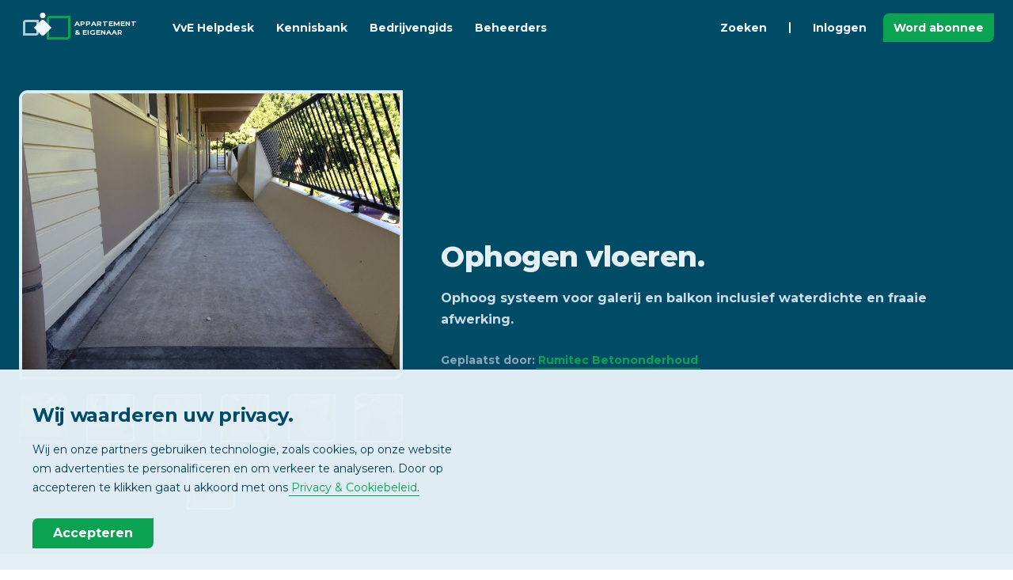

--- FILE ---
content_type: text/html; charset=UTF-8
request_url: https://www.appartementeneigenaar.nl/ruwbouw/balkon/opplus-systemen
body_size: 7275
content:
<!DOCTYPE html>
<html lang="nl-NL">

<head>
	<meta charset="utf-8">
	<title>Opplus systemen. - balkon - ruwbouw - Appartementeneigenaar.nl</title>
	<meta name="description" content="Ophoog systeem voor galerij en balkon inclusief waterdichte en fraaie afwerking.">
	<meta http-equiv="X-UA-Compatible" content="IE=edge">
	<meta name="viewport" content="width=device-width, initial-scale=1">
	<meta name="referrer" content="origin-when-cross-origin">
	<meta name="google-site-verification" content="QtnJLdWOuXMi4Ey1QZsxkAPI9eDFLlKWedw1ONBUmLY">
	<meta name="google-site-verification" content="EPGr9fgVwWkuQK79YVyCNYXQlIsow9SVvpczwNhsJgc" />
	<meta name="msvalidate.01" content="199296B1D73C9D1AB868C8DFF119ED08">
	<meta name="msapplication-TileColor" content="#e4f0f6">
	<meta name="theme-color" content="#004b66">
	
 	
	
	<link rel="apple-touch-icon" sizes="180x180" href="/apple-touch-icon.png">
	<link rel="icon" type="image/png" sizes="32x32" href="/favicon-32x32.png">
	<link rel="icon" type="image/png" sizes="16x16" href="/favicon-16x16.png">
	<link rel="manifest" href="/site.webmanifest">
	<link rel="mask-icon" href="/safari-pinned-tab.svg" color="#004b66">
	<link rel="preconnect" href="https://fonts.googleapis.com">
	<link rel="preconnect" href="https://fonts.gstatic.com" crossorigin>
	<link href="https://fonts.googleapis.com/css2?family=Montserrat:wght@400;700;800&display=swap" rel="stylesheet">
		<link rel="stylesheet" type="text/css" href="/css/aeStyle.min.css">
	<script src="https://code.jquery.com/jquery-3.6.0.min.js" integrity="sha256-/xUj+3OJU5yExlq6GSYGSHk7tPXikynS7ogEvDej/m4=" crossorigin="anonymous"></script>
	<!-- Google tag (gtag.js) -->
<script async src="https://www.googletagmanager.com/gtag/js?id=G-6YM6FC2P6E"></script>
<script>
  window.dataLayer = window.dataLayer || [];
  function gtag(){dataLayer.push(arguments);}
  gtag('js', new Date());

  gtag('config', 'G-6YM6FC2P6E');
</script>
	
	<script>
		// Google Tag Manager
		(function(w, d, s, l, i) {
			w[l] = w[l] || [];
			w[l].push({
				'gtm.start': new Date().getTime(),
				event: 'gtm.js'
			});
			var f = d.getElementsByTagName(s)[0],
				j = d.createElement(s),
				dl = l != 'dataLayer' ? '&l=' + l : '';
			j.async = true;
			j.src =
				'https://www.googletagmanager.com/gtm.js?id=' + i + dl;
			f.parentNode.insertBefore(j, f);
		})(window, document, 'script', 'dataLayer', 'GTM-TFQXDG2');
	</script>
</head>

<body class="aeBody">
	<noscript><iframe src="https://www.googletagmanager.com/ns.html?id=GTM-TFQXDG2" height="0" width="0" style="display:none;visibility:hidden"></iframe></noscript>
	<header id="js-aeHeader" class="aeHeader">
	<div class="aeHeader__container aeContainer">
		<a class="aeHeader__logo" href="/">
			<svg class="aeHeader__logoSvg" xmlns="http://www.w3.org/2000/svg" viewBox="0 0 70 70">
				<path d="M0,0H70V70H0Z" fill="none" />
				<path d="M62,23V46a.9.9,0,0,1-1,1H38V24a.9.9,0,0,1,1-1H62m3-3H39a4,4,0,0,0-4,4V50H61a4,4,0,0,0,4-4V20Z" fill="#0aa352" />
				<path d="M22,28V41a.9.9,0,0,1-1,1H8V29a.9.9,0,0,1,1-1H22m3-3H9a4,4,0,0,0-4,4V45H21a4,4,0,0,0,4-4V25Z" fill="#b2c9d7" />
				<path d="M27.9,25.9,19,35l8.9,9.1a2.9,2.9,0,0,0,4.2,0L41,35l-8.9-9.1A2.9,2.9,0,0,0,27.9,25.9Z" fill="#f0f6fa" />
				<circle cx="30" cy="19.5" r="3.5" fill="#f0f6fa" />
			</svg>
			<span class="aeHeader__logoTxt">APPARTEMENT<br />& EIGENAAR</span>
		</a>
		<nav id="js-headerMenu" class="aeHeader__nav">
			<ul class="aeHeader__navList">
				<li class="aeHeader__navListItem">
					<a class="aeHeader__navA" href="/vve-helpdesk">VvE Helpdesk</a>
				</li>
				<li class="aeHeader__navListItem">
					<a class="aeHeader__navA" href="/kennisbank">Kennisbank</a>
				</li>
				<li class="aeHeader__navListItem">
					<a class="aeHeader__navA" href="/bedrijvengids">Bedrijvengids</a>
				</li>
				<li class="aeHeader__navListItem">
					<a class="aeHeader__navA" href="/vve-beheerders">Beheerders</a>
				</li>
				<li class="aeHeader__navListItem aeHeader__navListItem--just">
					<a class="aeHeader__navA" href="/kennisbank?focus=search">Zoeken</a>
				</li>
				<li class="aeHeader__navListSeperator" role="seperator"></li>
									<li class="aeHeader__navListItem">
						<a class="aeHeader__navA aeHeader__navA--secondary" href="/inloggen">Inloggen</a>
					</li>
					<li class="aeHeader__navListItem aeHeader__navListItem--btn aeH-mr0">
						<a class="aeBtn aeBtn--small aeBtn--primary" href="/word-abonnee">Word abonnee</a>
					</li>
							</ul>
		</nav>
		
		<div class="aeHeader__btns">
			<ul class="aeHeader__navList">
								<li class="aeHeader__navListItem aeHeader__navListItem--btn aeH-noDesktop aeH-mr0">
					<button id="js-headerMenuBtn" class="aeHeader__menuBtn aeBtn aeBtn--square aeBtn--small aeBtn--secondary aeBtn--toggle">
						<svg xmlns="http://www.w3.org/2000/svg" class="aeSvgIcon aeBtn__icon aeBtn__icon--open" viewBox="0 0 24 24" aria-hidden="true" focusable="false">
							<title>Menu</title>
							<path stroke="none" d="M0 0h24v24H0z" />
							<line x1="4" y1="8" x2="20" y2="8" />
							<line x1="4" y1="16" x2="20" y2="16" />
						</svg>
						<svg xmlns="http://www.w3.org/2000/svg" class="aeSvgIcon aeBtn__icon aeBtn__icon--close" viewBox="0 0 24 24" aria-hidden="true" focusable="false">
							<title>Sluiten</title>
							<path stroke="none" d="M0 0h24v24H0z" />
							<line x1="18" y1="6" x2="6" y2="18" />
							<line x1="6" y1="6" x2="18" y2="18" />
						</svg>
					</button>
				</li>
			</ul>
		</div>
	</div>
</header><main>
	<article id="js-mainArticle" class="aeMainArticle aeSection" data-page="376230">
		<div class="aeMainArticle__header">
			<div class="aeContainer">
				<div class="aeRow aeRow--aiCenter">
					<div class="aeCol aeCol--5">
						<div id="js-articleSlideShow-display" class="aeMainArticle__imgBlock">
							<img id="js-articleSlideShow-displayImg" src="/images/1980444971/Hellevoetsluis 1.Galerij voorbehandeld..JPG" alt="" aria-hidden="true" role="presentation" />
						</div>
													<div id="js-articleSlideShow-images" class="aeMainArticle__images aeH-mt1">
								<div class="aeRow aeRow--grid aeRow--jcCenter">
									<div class="aeCol aeCol--2 aeCol--2-small"><div class="aeMainArticle__imgBlock js-articleSlideShow-select is-active"><img class="aeMainArticle__img" src="/images/1980444971/Hellevoetsluis 1.Galerij voorbehandeld..JPG" alt="" aria-hidden="true" role="presentation" width="57" height="43" /></div></div><div class="aeCol aeCol--2 aeCol--2-small"><div class="aeMainArticle__imgBlock js-articleSlideShow-select"><img class="aeMainArticle__img" src="/images/1980444971/Hellevoetsluis 2. Galerij wordt opgehoogd met 6 cm..JPG" alt="" aria-hidden="true" role="presentation" width="57" height="43" /></div></div><div class="aeCol aeCol--2 aeCol--2-small"><div class="aeMainArticle__imgBlock js-articleSlideShow-select"><img class="aeMainArticle__img" src="/images/1980444971/Hellevoetsluis 3.Aanbrengen drukvaste platen..JPG" alt="" aria-hidden="true" role="presentation" width="57" height="43" /></div></div><div class="aeCol aeCol--2 aeCol--2-small"><div class="aeMainArticle__imgBlock js-articleSlideShow-select"><img class="aeMainArticle__img" src="/images/1980444971/Hellevoetsluis 4. galerij gereed voor aanbrengen systeem..JPG" alt="" aria-hidden="true" role="presentation" width="57" height="43" /></div></div><div class="aeCol aeCol--2 aeCol--2-small"><div class="aeMainArticle__imgBlock js-articleSlideShow-select"><img class="aeMainArticle__img" src="/images/1980444971/Hellevoetsluis 5. Randen in de vlies gezet..JPG" alt="" aria-hidden="true" role="presentation" width="57" height="43" /></div></div><div class="aeCol aeCol--2 aeCol--2-small"><div class="aeMainArticle__imgBlock js-articleSlideShow-select"><img class="aeMainArticle__img" src="/images/1980444971/Hellevoetsluis 6. Klaar voor de afwerking..JPG" alt="" aria-hidden="true" role="presentation" width="57" height="43" /></div></div><div class="aeCol aeCol--2 aeCol--2-small"><div class="aeMainArticle__imgBlock js-articleSlideShow-select"><img class="aeMainArticle__img" src="/images/1980444971/Hellevoetsluis 7. Galerij gereed..JPG" alt="" aria-hidden="true" role="presentation" width="43" height="57" /></div></div>								</div>
							</div>
											</div>
					<div class="aeCol aeCol--7">
						<header class="aeMainArticle__headerContent">
							<h1 class="aeMainArticle__title">Ophogen vloeren.</h1>
							<p class="aeMainArticle__sum">Ophoog systeem voor galerij en balkon inclusief waterdichte en fraaie afwerking.</p>
							<div class="aeMainArticle__details">
								<span>Geplaatst door: <a class="aeNormalizeA" href="/bedrijf/rumitec-betononderhoud">Rumitec Betononderhoud</a></span>
							</div>
						</header>
					</div>
				</div>
			</div>
		</div>
		<div class="aeMainArticle__content aeContainer">
			<div class="aeMainArticle__body aeText">
				<h2>Ophogen galerijvloeren.</h2><p>Voor een project in Hellevoetsluis kregen wij de vraag of we galerijvloeren konden ophogen om de instap naar de woningen te verkleinen waarbij een fraaie eindafwerking de eis was.&nbsp;Voor dit project heeft de opdrachtgever gekozen voor het Triflex BIS ophoogsysteem met als afwerking het Triflex BFS systeem. De werkzaamheden moesten uitgevoerd worden waarbij de bewoners gebruik konden blijven maken van de galerijvloeren. Daar de Triflex producten snel uithardende materialen zijn konden wij de overlast van aanbrengen en doorharding tot een minimum beperken. Het eindresultaat mag er zijn en is de opdrachtgever zeer tevreden.</p>
<p>&nbsp;</p>			</div>
			<aside class="aeMainArticle__actions">
				<div class="aeMainArticle__actionsInner">
					<button id="js-articleAction--leeslijst" class="aeBtn aeBtn--hoverHint aeBtn--secondary" type="button">
						<svg class="aeSvgIcon aeBtn__icon" viewBox="0 0 24 24" aria-hidden="true" focusable="false">
							<path stroke="none" d="M0 0h24v24H0z" />
							<path class="js-toggleFill " d="M9 4h6a2 2 0 0 1 2 2v14l-5-3l-5 3v-14a2 2 0 0 1 2 -2" />
						</svg>
						<span class="aeBtn__hint aeH-noMobile">Bewaar in leeslijst</span>
					</button>
					<button id="js-articleAction--reacties" class="aeBtn aeBtn--hoverHint aeBtn--secondary" type="button">
						<svg class="aeSvgIcon aeBtn__icon" viewBox="0 0 24 24" aria-hidden="true" focusable="false">
							<path stroke="none" d="M0 0h24v24H0z" />
							<path d="M3 20l1.3 -3.9a9 8 0 1 1 3.4 2.9l-4.7 1" />
							<line x1="12" y1="12" x2="12" y2="12.01" />
							<line x1="8" y1="12" x2="8" y2="12.01" />
							<line x1="16" y1="12" x2="16" y2="12.01" />
						</svg>
						<span class="aeBtn__hint aeH-noMobile">Reacties</span>
					</button>
					<a class="aeBtn aeBtn--hoverHint aeBtn--primary" href="/vve-helpdesk">
						<svg class="aeSvgIcon aeBtn__icon" viewBox="0 0 24 24" aria-hidden="true" focusable="false">
							<path stroke="none" d="M0 0h24v24H0z" />
							<rect x="4" y="13" rx="2" width="4" height="6" />
							<rect x="16" y="13" rx="2" width="4" height="6" />
							<path d="M4 15v-3a8 8 0 0 1 16 0v3" />
							<path d="M18 19a6 3 0 0 1 -6 3" />
						</svg>
						<span class="aeBtn__hint">VvE Helpdesk</span>
					</a>
				</div>
			</aside>
		</div>
	</article>
	<div class="aeSection aeSection--bgSkew aeSection--bgOverlayBedrijvengids">
		<div class="aeContainer aeSection__inner">
			<div class="aeSection__block aeSection__block--center">
				<div class="aeSection__title">
					<span class="aeSection__preTitle">Bedrijvengids</span> Geplaatst door
				</div>
			</div>
			<div class="aeRow aeRow--aiCenter aeRow--jcCenter">
				<div class="aeCol aeCol--auto aeH-noMobile">
					<a href="/bedrijf/rumitec-betononderhoud" class="aeSidebar__avatar aeSidebar__avatar--mobile aeContent aeContent--hover" title="Bekijk de bedrijfspagina van Rumitec Betononderhoud">
													<img src="/images/1980444971/IMG-20160401-WA0007.jpg" alt="Rumitec Betononderhoud" width="120" height="68" />
											</a>
				</div>
				<div class="aeCol aeCol--auto">
					<a href="/bedrijf/rumitec-betononderhoud" class="aeSidebar__avatar aeSidebar__avatar--mobile aeContent aeH-noDesktop">
													<img src="/images/1980444971/IMG-20160401-WA0007.jpg" alt="Rumitec Betononderhoud" width="120" height="68" />
											</a>
					<div class="aeSection__block aeSection__block--centerMobile aeH-px0">
						<h2 class="aeSection__subTitle aeH-mt0">Rumitec Betononderhoud</h2>
						<p class="aeSection__sum">
							<span class="aeH-noWrap">Houtkoperstraat 20,</span>
							<span class="aeH-noWrap">3334 KD&nbsp;&nbspZwijndrecht</span>
						</p>
						<div class="aeSection__btns aeH-mt1">
							<a href="/bedrijf/rumitec-betononderhoud" class="aeBtn aeBtn--inline aeBtn--square aeBtn--secondary aeH-mt2 aeH-mr2" title="Bekijk de bedrijfspagina van Rumitec Betononderhoud">
								<svg class="aeSvgIcon aeBtn__icon" viewBox="0 0 24 24" aria-hidden="true" focusable="false">
									<path stroke="none" d="M0 0h24v24H0z" />
									<circle cx="12" cy="12" r="9" />
									<line x1="12" y1="8" x2="12.01" y2="8" />
									<polyline points="11 12 12 12 12 16 13 16" />
								</svg>
							</a>
							<a href="/bedrijf/rumitec-betononderhoud?contact&id=365040&type=p" rel="nofollow" class="aeBtn aeBtn--inline aeBtn--square aeBtn--secondary aeH-mt2 aeH-mr2" title="Contact opnemen">
								<svg class="aeSvgIcon aeBtn__icon" viewBox="0 0 24 24" aria-hidden="true" focusable="false">
									<path stroke="none" d="M0 0h24v24H0z" />
									<rect x="3" y="5" width="18" height="14" rx="2" />
									<polyline points="3 7 12 13 21 7" />
								</svg>
							</a>
							<a href="tel:0786760999" rel="nofollow" class="aeBtn aeBtn--inline aeBtn--square aeBtn--secondary aeH-mt2 aeH-mr2" title="Bel naar: 078 6760999">
								<svg class="aeSvgIcon aeBtn__icon" viewBox="0 0 24 24" aria-hidden="true" focusable="false">
									<path stroke="none" d="M0 0h24v24H0z" />
									<path d="M4 4h5l2 5l-2.5 1.5a11 11 0 0 0 5 5l1.5 -2.5l5 2v5a1 1 0 0 1 -1 1a16 16 0 0 1 -16 -16a1 1 0 0 1 1 -1" />
								</svg>
							</a>
							<a href="https://www.rumitec.nl/" target="_blank" class="aeBtn aeBtn--inline aeBtn--primary aeH-mt2 aeH-mr2" title="Ga naar: https://www.rumitec.nl/">Website</a>
						</div>
					</div>
				</div>
			</div>
		</div>
		<div class="aeContainer aeSection__inner">
			<div class="aeSection__block aeSection__block--center">
				<div class="aeSection__title">
					<span class="aeSection__preTitle">Bedrijvengids</span> Wilt u meer weten?
				</div>
				<p class="aeSection__sum">Vraag vrijblijvend informatie aan.</p>
				<div class="aeSection__btns">
					<a class="aeBtn aeBtn--primary aeBtn--iconRight" href="/bedrijf/rumitec-betononderhoud?contact&id=365040&type=p">
						<span>Aanvragen</span>
						<svg class="aeSvgIcon aeBtn__icon" viewBox="0 0 24 24" aria-hidden="true" focusable="false">
							<path stroke="none" d="M0 0h24v24H0z"></path>
							<polyline points="9 6 15 12 9 18"></polyline>
						</svg>
					</a>
				</div>
			</div>
		</div>
	</div>
		<div class="aeSection aeSection--bgSkew">
		<div id="js-articleReacties" class="aeContainer aeContainer--comments aeSection__inner">
			<div class="aeSection__block aeSection__block--center">
				<div class="aeSection__title">
					<span class="aeSection__preTitle">Reacties</span> Laat een bericht achter
				</div>
			</div>
				<div class="aeContent aeContent--flat">
		<div class="aeContent__body aeH-txtCenter">
			<div class="aeContent__title aeH-mt2">Log in met uw profiel</div>
			<p class="aeContent__sum">Om een reactie te kunnen plaatsen heeft u een profiel nodig.</p>
			<a class="aeBtn aeBtn--inline aeBtn--primary aeH-mt5" href="/inloggen">Inloggen</a>
		</div>
	</div>
		</div>
	</div>
</main>
<div class="aeToast">
	<div id="msgModal--leeslijst" class="aeContent">
		<div class="aeContent__title">
			<svg class="aeContent__titleIcon aeSvgIcon" viewBox="0 0 24 24" aria-hidden="true" focusable="false">
				<path stroke="none" fill="none" d="M0 0h24v24H0z" />
				<path class="aeH-fillCurrent" d="M9 4h6a2 2 0 0 1 2 2v14l-5-3l-5 3v-14a2 2 0 0 1 2 -2" />
			</svg>
			<span>Leeslijst</span>
		</div>
		<div id="msgModal__msg--leeslijst" class="aeContent__sum"></div>
		<div class="aeContent__progress">
			<div class="aeContent__progressFill toastProgress"></div>
		</div>
	</div>
</div><footer class="aeFooter">
	<div class="aeContainer">
		<div class="aeRow aeH-mb4">
			<div class="aeCol aeCol--5">
				<div class="aeFooter__title">Nieuwsbrief</div>
				<ul class="aeList">
					<li class="aeList__item">Ontvang wekelijks het belangrijkste VvE-nieuws</li>
					<li class="aeList__item">
						
						<!--
						<form id="nbSignup" class="aeInputGroup aeH-mt2">
							<input class="aeInput" type="email" name="email" placeholder="Uw e-mailadres" title="Vul uw e-mailadres in." required />
							<button class="aeBtn aeBtn--primary" type="submit">Inschrijven</button>
						</form>
						-->
						<!--Zoho Campaigns Web-Optin Form's Header Code Starts Here-->

<script type="text/javascript" src="https://wone.maillist-manage.eu/js/optin.min.js" onload="setupSF('sf3z94426669145ae5cda0af87dc4f1a4b7934cf60e2852e0518db6d75cda07b9d79','ZCFORMVIEW',false,'light',false,'0')"></script>
<script type="text/javascript">
	function runOnFormSubmit_sf3z94426669145ae5cda0af87dc4f1a4b7934cf60e2852e0518db6d75cda07b9d79(th){
		/*Before submit, if you want to trigger your event, "include your code here"*/
	};
</script>



<!--Zoho Campaigns Web-Optin Form's Header Code Ends Here--><!--Zoho Campaigns Web-Optin Form Starts Here-->

<div id="sf3z94426669145ae5cda0af87dc4f1a4b7934cf60e2852e0518db6d75cda07b9d79" data-type="signupform" style="opacity: 1;">
	
				
				<form method="POST" id="zcampaignOptinForm" class="aeInputGroup aeH-mt2" action="https://maillist-manage.eu/weboptin.zc" target="_zcSignup">
					<div style="background-color: rgb(255, 235, 232); padding: 10px; color: rgb(210, 0, 0); font-size: 11px; margin: 20px 0px 0px; border: 1px solid rgb(255, 217, 211); opacity: 1; display: none" id="errorMsgDiv">Please correct the marked field(s) below.</div>
						<input type="text" class="aeInput"  placeholder="Email" changeitem="SIGNUP_FORM_FIELD" name="CONTACT_EMAIL" id="EMBED_FORM_EMAIL_LABEL">
					
						<input type="button" class="aeBtn aeBtn--primary" name="SIGNUP_SUBMIT_BUTTON" id="zcWebOptin" value="Inschrijven">
					
					<input type="hidden" id="fieldBorder" value="">
					<input type="hidden" id="submitType" name="submitType" value="optinCustomView">
					<input type="hidden" id="emailReportId" name="emailReportId" value="">
					<input type="hidden" id="formType" name="formType" value="QuickForm">
					<input type="hidden" name="zx" id="cmpZuid" value="14ac7f919d">
					<input type="hidden" name="zcvers" value="2.0">
					<input type="hidden" name="oldListIds" id="allCheckedListIds" value="">
					<input type="hidden" id="mode" name="mode" value="OptinCreateView">
					<input type="hidden" id="zcld" name="zcld" value="1ec244b3938b29d">
					<input type="hidden" id="zctd" name="zctd" value="">
					<input type="hidden" id="document_domain" value="">
					<input type="hidden" id="zc_Url" value="wone.maillist-manage.eu">
					<input type="hidden" id="new_optin_response_in" value="0">
					<input type="hidden" id="duplicate_optin_response_in" value="0">
					<input type="hidden" name="zc_trackCode" id="zc_trackCode" value="ZCFORMVIEW">
					<input type="hidden" id="zc_formIx" name="zc_formIx" value="3z94426669145ae5cda0af87dc4f1a4b7934cf60e2852e0518db6d75cda07b9d79">
					<input type="hidden" id="viewFrom" value="URL_ACTION">
					<span style="display: none" id="dt_CONTACT_EMAIL">1,true,6,E-mail van contactpersoon,2</span>
				</form>
			</div>
		
	


<!--Zoho Campaigns Web-Optin Form Ends Here-->
						<div class="aeToast">
							<div id="msgModal--nbSignupSuccess" class="aeContent aeA-fadeIn-bottom">
								<div class="aeContent__title">
									<svg class="aeContent__titleIcon aeContent__titleIcon--line aeSvgIcon" viewBox="0 0 24 24" aria-hidden="true" focusable="false">
										<path stroke="none" fill="none" d="M0 0h24v24H0z" />
										<path d="M5 12l5 5l10 -10" />
									</svg>
									<span>Succesvol ingeschreven</span>
									<button class="aeBtn aeBtn--secondary js-closeToast" title="Sluiten">
										<svg xmlns="http://www.w3.org/2000/svg" class="aeSvgIcon aeBtn__icon" viewBox="0 0 24 24" aria-hidden="true" focusable="false">
											<path stroke="none" d="M0 0h24v24H0z" fill="none" />
											<line x1="18" y1="6" x2="6" y2="18" />
											<line x1="6" y1="6" x2="18" y2="18" />
										</svg>
									</button>
								</div>
								<div id="msgModal__msg--nbSignupSuccess" class="aeContent__sum">Bedankt voor uw inschrijving, u wordt elke week op de hoogte gehouden van het belangrijkste VvE-nieuws op Appartement & Eigenaar.</div>
							</div>
							<div id="msgModal--nbSignupError" class="aeContent aeA-fadeIn-bottom">
								<div class="aeContent__title">
									<svg xmlns="http://www.w3.org/2000/svg" class="aeContent__titleIcon aeContent__titleIcon--line aeContent__titleIcon--danger aeSvgIcon" viewBox="0 0 24 24" aria-hidden="true" focusable="false">
										<path stroke="none" d="M0 0h24v24H0z" fill="none" />
										<path d="M12 9v2m0 4v.01" />
										<path d="M5 19h14a2 2 0 0 0 1.84 -2.75l-7.1 -12.25a2 2 0 0 0 -3.5 0l-7.1 12.25a2 2 0 0 0 1.75 2.75" />
									</svg>
									<span>Probleem met inschrijven</span>
									<button class="aeBtn aeBtn--secondary js-closeToast" title="Sluiten">
										<svg xmlns="http://www.w3.org/2000/svg" class="aeSvgIcon aeBtn__icon" viewBox="0 0 24 24" aria-hidden="true" focusable="false">
											<path stroke="none" d="M0 0h24v24H0z" fill="none" />
											<line x1="18" y1="6" x2="6" y2="18" />
											<line x1="6" y1="6" x2="18" y2="18" />
										</svg>
									</button>
								</div>
								<div id="msgModal__msg--nbSignupError" class="aeContent__sum"></div>
							</div>
						</div>
					</li>
				</ul>
				<div class="aeFooter__title">Social Media</div>
				<ul class="aeList">
					<li class="aeList__item">
						<a class="aeBtn aeBtn--secondary aeBtn--inline aeBtn--square" href="https://www.facebook.com/appartementeneigenaar" target="_blank" rel="noopener">
							<svg class="aeSvgIcon aeSvgIcon--social aeBtn__icon" viewBox="0 0 24 24" aria-hidden="true" focusable="false">
								<path d="M9 8h-3v4h3v12h5v-12h3.642l.358-4h-4v-1.667c0-.955.192-1.333 1.115-1.333h2.885v-5h-3.808c-3.596 0-5.192 1.583-5.192 4.615v3.385z" />
							</svg>
						</a>
						<a class="aeBtn aeBtn--secondary aeBtn--inline aeBtn--square aeH-ml2" href="https://twitter.com/appeig" target="_blank" rel="noopener">
							<svg class="aeSvgIcon aeSvgIcon--social aeBtn__icon" viewBox="0 0 24 24" aria-hidden="true" focusable="false">
								<path d="M24 4.557c-.883.392-1.832.656-2.828.775 1.017-.609 1.798-1.574 2.165-2.724-.951.564-2.005.974-3.127 1.195-.897-.957-2.178-1.555-3.594-1.555-3.179 0-5.515 2.966-4.797 6.045-4.091-.205-7.719-2.165-10.148-5.144-1.29 2.213-.669 5.108 1.523 6.574-.806-.026-1.566-.247-2.229-.616-.054 2.281 1.581 4.415 3.949 4.89-.693.188-1.452.232-2.224.084.626 1.956 2.444 3.379 4.6 3.419-2.07 1.623-4.678 2.348-7.29 2.04 2.179 1.397 4.768 2.212 7.548 2.212 9.142 0 14.307-7.721 13.995-14.646.962-.695 1.797-1.562 2.457-2.549z" />
							</svg>
						</a>
					</li>
				</ul>
			</div>
			<div class="aeCol aeCol--7">
				<div class="aeRow">
					<div class="aeCol aeCol--4">
						<div class="aeFooter__title">Platform</div>
						<ul class="aeList">
							<li class="aeList__item">
								<a class="aeNormalizeA aeNormalizeA--inherit" href="/vve-helpdesk">VvE Helpdesk</a>
							</li>
							<li class="aeList__item">
								<a class="aeNormalizeA aeNormalizeA--inherit" href="/vve-helpdesk/stel-vraag">Stel uw vraag</a>
							</li>
							<li class="aeList__item">
								<a class="aeNormalizeA aeNormalizeA--inherit" href="/kennisbank">Kennisbank</a>
							</li>
							<li class="aeList__item">
								<a class="aeNormalizeA aeNormalizeA--inherit" href="/bedrijvengids">Bedrijvengids</a>
							</li>
							<li class="aeList__item">
								<a class="aeNormalizeA aeNormalizeA--inherit" href="/vve-beheerders">Beheerders</a>
							</li>
						</ul>
					</div>
					<div class="aeCol aeCol--4">
						<div class="aeFooter__title">Profiel</div>
						<ul class="aeList">
							<li class="aeList__item">
								<a class="aeNormalizeA aeNormalizeA--inherit" href="/inloggen">Inloggen</a>
							</li>
							<li class="aeList__item">
								<a class="aeNormalizeA aeNormalizeA--inherit" href="/aanmelden">Gratis aanmelden</a>
							</li>
							<li class="aeList__item">
								<a class="aeNormalizeA aeNormalizeA--inherit" href="/word-abonnee">Word abonnee</a>
							</li>
							<li class="aeList__item">
								<a class="aeNormalizeA aeNormalizeA--inherit" href="/magazine-overzicht">Digitaal magazine</a>
							</li>
							<li class="aeList__item">
								<a class="aeNormalizeA aeNormalizeA--inherit" href="/nieuwsbrief-overzicht">Nieuwsbrieven</a>
							</li>
						</ul>
					</div>
					<div class="aeCol aeCol--4">
						<div class="aeFooter__title">Informatie</div>
						<ul class="aeList">
							<li class="aeList__item">
								<a class="aeNormalizeA aeNormalizeA--inherit" href="/contact">Contact</a>
							</li>
							<li class="aeList__item">
								<a class="aeNormalizeA aeNormalizeA--inherit" href="/extra/adverteren">Adverteren</a>
							</li>
							<li class="aeList__item">
								<a class="aeNormalizeA aeNormalizeA--inherit" href="/copyright">Copyright</a>
							</li>
							<li class="aeList__item">
								<a class="aeNormalizeA aeNormalizeA--inherit" href="/vrijwaring">Vrijwaring</a>
							</li>
							<li class="aeList__item">
								<a class="aeNormalizeA aeNormalizeA--inherit" href="/privacy">Privacy</a>
							</li>
						</ul>
					</div>
				</div>
			</div>
		</div>
		<div class="aeRow aeRow--jcCenter">
			<div class="aeCol aeCol--auto">
				<ul class="aeList aeList--center">
					<li class="aeList__item">
						<a class="aeHeader__logo aeH-mxAuto" href="/">
							<svg class="aeHeader__logoSvg" xmlns="http://www.w3.org/2000/svg" viewBox="0 0 70 70">
								<path d="M0,0H70V70H0Z" fill="none" />
								<path d="M62,23V46a.9.9,0,0,1-1,1H38V24a.9.9,0,0,1,1-1H62m3-3H39a4,4,0,0,0-4,4V50H61a4,4,0,0,0,4-4V20Z" fill="#0aa352" />
								<path d="M22,28V41a.9.9,0,0,1-1,1H8V29a.9.9,0,0,1,1-1H22m3-3H9a4,4,0,0,0-4,4V45H21a4,4,0,0,0,4-4V25Z" fill="#b2c9d7" />
								<path d="M27.9,25.9,19,35l8.9,9.1a2.9,2.9,0,0,0,4.2,0L41,35l-8.9-9.1A2.9,2.9,0,0,0,27.9,25.9Z" fill="#f0f6fa" />
								<circle cx="30" cy="19.5" r="3.5" fill="#f0f6fa" />
							</svg>
							<span class="aeHeader__logoTxt">APPARTEMENT<br />& EIGENAAR</span>
						</a>
					</li>
					<li class="aeList__item">
						<a href="/copyright">© 2026 - Wonen Media B.V.</a>
					</li>
				</ul>
			</div>
		</div>
		<button class="aeFooter__backToTop aeBtn aeBtn--square aeBtn--primary js-backToTop" type="button">
			<svg class="aeSvgIcon aeBtn__icon" viewBox="0 0 24 24" aria-hidden="true" focusable="false">
				<title>Naar begin van pagina</title>
				<path stroke="none" d="M0 0h24v24H0z" />
				<polyline points="6 15 12 9 18 15" />
			</svg>
		</button>
	</div>
</footer><div class="aePrivacyBlock">
	<div class="aeContainer">
		<div class="aePrivacyBlock__title">Wij waarderen uw privacy.</div>
		<div class="aePrivacyBlock__sum">Wij en onze partners gebruiken technologie, zoals cookies, op onze website om advertenties te personalificeren en om verkeer te analyseren. Door op accepteren te klikken gaat u akkoord met ons <a class="aeNormalizeA" href="/privacy">Privacy & Cookiebeleid</a>.</div>
		<button id="js-allowCookies" class="aeBtn aeBtn--primary" type="button">Accepteren</button>
	</div>
	<script>
		$(function() {
			$("#js-allowCookies").click(function(e) {
				e.preventDefault();
				$.ajax({
					type: "GET",
					cache: false,
					url: "/ajax/set_cookie_allow.php",
					success: function() {
						window.location.reload(true);
					}
				});
			});
		});
	</script>
</div>
<script src="/js/ae.min.js"></script>
<script src="/js/aeProduct.min.js"></script>
	<script>
		window.dataLayer = window.dataLayer || [];
		window.dataLayer.push({
			'PageCategory': 'p',
			'ProfileUser': 'Anoniem'
		});
	</script>
</body>

</html>

--- FILE ---
content_type: application/javascript;charset=UTF-8
request_url: https://wone.maillist-manage.eu/ua/TrailEvent?category=update&action=view&trackingCode=ZCFORMVIEW&viewFrom=URL_ACTION&zx=14ac7f919d&signupFormIx=3z94426669145ae5cda0af87dc4f1a4b7934cf60e2852e0518db6d75cda07b9d79&zcvers=2.0&source=https%3A%2F%2Fwww.appartementeneigenaar.nl%2Fruwbouw%2Fbalkon%2Fopplus-systemen
body_size: 805
content:
zcParamsCallback({orgIx:"3z8acc118b77dddfdcdcd64fcdea351fec46ca55d2735982315e645b31a84d74dd", actIx:"3zd4f978dd7c7f2bef45df98cae0cdd03975b1c1adbc6db11061123762f23f6d8e",custIx:"3z5c8ab5811e91cd8d30741393a8878f7cfbf6337bb9b22ed869500ad79d2b35ee"});
zcSFReferrerCallback({status:"200",encryptSFId:"3z94426669145ae5cda0af87dc4f1a4b7934cf60e2852e0518db6d75cda07b9d79",zc_ref:"3z704288774875398d06e56b3321990bebb96af42c2bed9123b0338a46d40c4dd2",cntrIx:"3z94426669145ae5cda0af87dc4f1a4b79b54a27cb707d17f1e35dbd5edcc53e60"});


--- FILE ---
content_type: text/plain
request_url: https://www.google-analytics.com/j/collect?v=1&_v=j102&a=1453853557&t=pageview&_s=1&dl=https%3A%2F%2Fwww.appartementeneigenaar.nl%2Fruwbouw%2Fbalkon%2Fopplus-systemen&ul=en-us%40posix&dt=Opplus%20systemen.%20-%20balkon%20-%20ruwbouw%20-%20Appartementeneigenaar.nl&sr=1280x720&vp=1280x720&_u=YADAAAABAAAAAC~&jid=1735520790&gjid=1167305704&cid=647325968.1768803332&tid=UA-33138825-2&_gid=821722714.1768803333&_r=1&_slc=1&gtm=45He61e1h1n81TFQXDG2za200&gcd=13l3l3l3l1l1&dma=0&tag_exp=103116026~103200004~104527907~104528501~104684208~104684211~105391252~115938465~115938469~115985660~117041588&z=1511416868
body_size: -454
content:
2,cG-6YM6FC2P6E